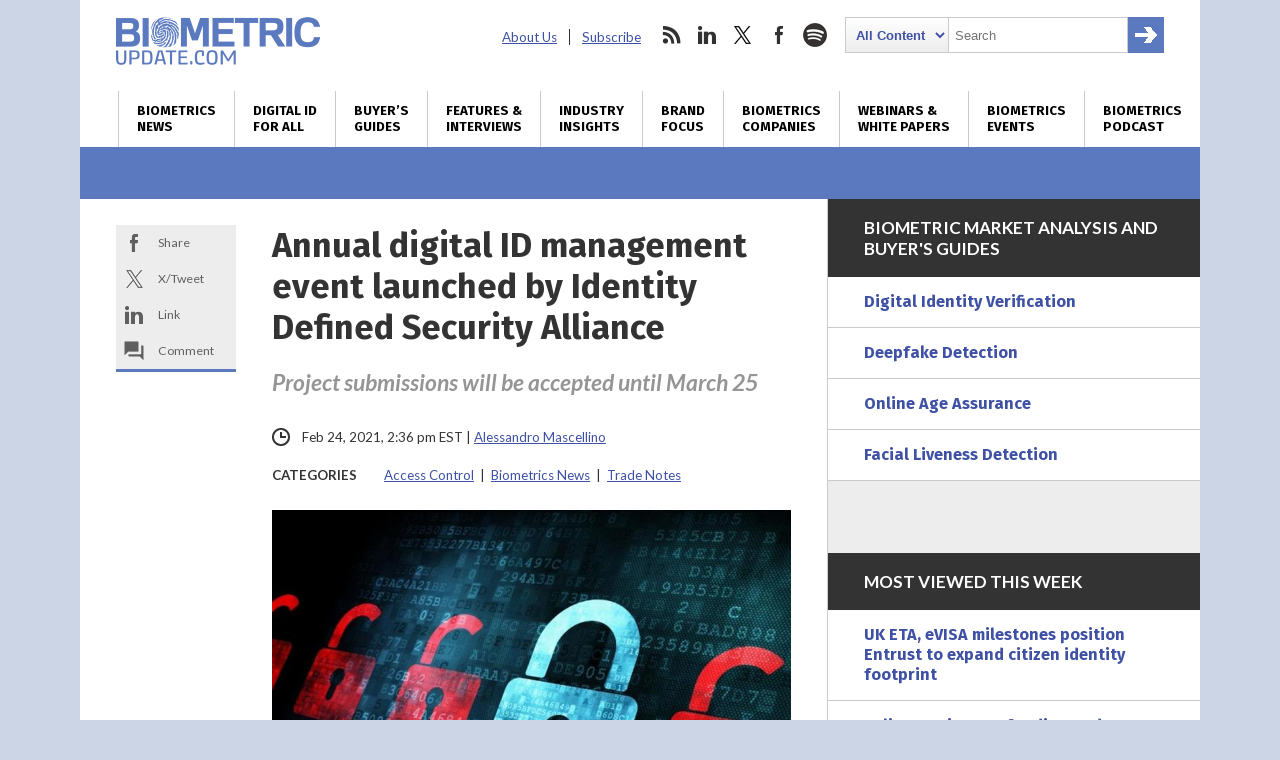

--- FILE ---
content_type: text/html; charset=utf-8
request_url: https://www.google.com/recaptcha/api2/anchor?ar=1&k=6LckmcMpAAAAAMdPMFPi54sy9nyJm0WHTIaER1qz&co=aHR0cHM6Ly93d3cuYmlvbWV0cmljdXBkYXRlLmNvbTo0NDM.&hl=en&v=PoyoqOPhxBO7pBk68S4YbpHZ&size=invisible&anchor-ms=20000&execute-ms=30000&cb=d9l4qabh2lx7
body_size: 48728
content:
<!DOCTYPE HTML><html dir="ltr" lang="en"><head><meta http-equiv="Content-Type" content="text/html; charset=UTF-8">
<meta http-equiv="X-UA-Compatible" content="IE=edge">
<title>reCAPTCHA</title>
<style type="text/css">
/* cyrillic-ext */
@font-face {
  font-family: 'Roboto';
  font-style: normal;
  font-weight: 400;
  font-stretch: 100%;
  src: url(//fonts.gstatic.com/s/roboto/v48/KFO7CnqEu92Fr1ME7kSn66aGLdTylUAMa3GUBHMdazTgWw.woff2) format('woff2');
  unicode-range: U+0460-052F, U+1C80-1C8A, U+20B4, U+2DE0-2DFF, U+A640-A69F, U+FE2E-FE2F;
}
/* cyrillic */
@font-face {
  font-family: 'Roboto';
  font-style: normal;
  font-weight: 400;
  font-stretch: 100%;
  src: url(//fonts.gstatic.com/s/roboto/v48/KFO7CnqEu92Fr1ME7kSn66aGLdTylUAMa3iUBHMdazTgWw.woff2) format('woff2');
  unicode-range: U+0301, U+0400-045F, U+0490-0491, U+04B0-04B1, U+2116;
}
/* greek-ext */
@font-face {
  font-family: 'Roboto';
  font-style: normal;
  font-weight: 400;
  font-stretch: 100%;
  src: url(//fonts.gstatic.com/s/roboto/v48/KFO7CnqEu92Fr1ME7kSn66aGLdTylUAMa3CUBHMdazTgWw.woff2) format('woff2');
  unicode-range: U+1F00-1FFF;
}
/* greek */
@font-face {
  font-family: 'Roboto';
  font-style: normal;
  font-weight: 400;
  font-stretch: 100%;
  src: url(//fonts.gstatic.com/s/roboto/v48/KFO7CnqEu92Fr1ME7kSn66aGLdTylUAMa3-UBHMdazTgWw.woff2) format('woff2');
  unicode-range: U+0370-0377, U+037A-037F, U+0384-038A, U+038C, U+038E-03A1, U+03A3-03FF;
}
/* math */
@font-face {
  font-family: 'Roboto';
  font-style: normal;
  font-weight: 400;
  font-stretch: 100%;
  src: url(//fonts.gstatic.com/s/roboto/v48/KFO7CnqEu92Fr1ME7kSn66aGLdTylUAMawCUBHMdazTgWw.woff2) format('woff2');
  unicode-range: U+0302-0303, U+0305, U+0307-0308, U+0310, U+0312, U+0315, U+031A, U+0326-0327, U+032C, U+032F-0330, U+0332-0333, U+0338, U+033A, U+0346, U+034D, U+0391-03A1, U+03A3-03A9, U+03B1-03C9, U+03D1, U+03D5-03D6, U+03F0-03F1, U+03F4-03F5, U+2016-2017, U+2034-2038, U+203C, U+2040, U+2043, U+2047, U+2050, U+2057, U+205F, U+2070-2071, U+2074-208E, U+2090-209C, U+20D0-20DC, U+20E1, U+20E5-20EF, U+2100-2112, U+2114-2115, U+2117-2121, U+2123-214F, U+2190, U+2192, U+2194-21AE, U+21B0-21E5, U+21F1-21F2, U+21F4-2211, U+2213-2214, U+2216-22FF, U+2308-230B, U+2310, U+2319, U+231C-2321, U+2336-237A, U+237C, U+2395, U+239B-23B7, U+23D0, U+23DC-23E1, U+2474-2475, U+25AF, U+25B3, U+25B7, U+25BD, U+25C1, U+25CA, U+25CC, U+25FB, U+266D-266F, U+27C0-27FF, U+2900-2AFF, U+2B0E-2B11, U+2B30-2B4C, U+2BFE, U+3030, U+FF5B, U+FF5D, U+1D400-1D7FF, U+1EE00-1EEFF;
}
/* symbols */
@font-face {
  font-family: 'Roboto';
  font-style: normal;
  font-weight: 400;
  font-stretch: 100%;
  src: url(//fonts.gstatic.com/s/roboto/v48/KFO7CnqEu92Fr1ME7kSn66aGLdTylUAMaxKUBHMdazTgWw.woff2) format('woff2');
  unicode-range: U+0001-000C, U+000E-001F, U+007F-009F, U+20DD-20E0, U+20E2-20E4, U+2150-218F, U+2190, U+2192, U+2194-2199, U+21AF, U+21E6-21F0, U+21F3, U+2218-2219, U+2299, U+22C4-22C6, U+2300-243F, U+2440-244A, U+2460-24FF, U+25A0-27BF, U+2800-28FF, U+2921-2922, U+2981, U+29BF, U+29EB, U+2B00-2BFF, U+4DC0-4DFF, U+FFF9-FFFB, U+10140-1018E, U+10190-1019C, U+101A0, U+101D0-101FD, U+102E0-102FB, U+10E60-10E7E, U+1D2C0-1D2D3, U+1D2E0-1D37F, U+1F000-1F0FF, U+1F100-1F1AD, U+1F1E6-1F1FF, U+1F30D-1F30F, U+1F315, U+1F31C, U+1F31E, U+1F320-1F32C, U+1F336, U+1F378, U+1F37D, U+1F382, U+1F393-1F39F, U+1F3A7-1F3A8, U+1F3AC-1F3AF, U+1F3C2, U+1F3C4-1F3C6, U+1F3CA-1F3CE, U+1F3D4-1F3E0, U+1F3ED, U+1F3F1-1F3F3, U+1F3F5-1F3F7, U+1F408, U+1F415, U+1F41F, U+1F426, U+1F43F, U+1F441-1F442, U+1F444, U+1F446-1F449, U+1F44C-1F44E, U+1F453, U+1F46A, U+1F47D, U+1F4A3, U+1F4B0, U+1F4B3, U+1F4B9, U+1F4BB, U+1F4BF, U+1F4C8-1F4CB, U+1F4D6, U+1F4DA, U+1F4DF, U+1F4E3-1F4E6, U+1F4EA-1F4ED, U+1F4F7, U+1F4F9-1F4FB, U+1F4FD-1F4FE, U+1F503, U+1F507-1F50B, U+1F50D, U+1F512-1F513, U+1F53E-1F54A, U+1F54F-1F5FA, U+1F610, U+1F650-1F67F, U+1F687, U+1F68D, U+1F691, U+1F694, U+1F698, U+1F6AD, U+1F6B2, U+1F6B9-1F6BA, U+1F6BC, U+1F6C6-1F6CF, U+1F6D3-1F6D7, U+1F6E0-1F6EA, U+1F6F0-1F6F3, U+1F6F7-1F6FC, U+1F700-1F7FF, U+1F800-1F80B, U+1F810-1F847, U+1F850-1F859, U+1F860-1F887, U+1F890-1F8AD, U+1F8B0-1F8BB, U+1F8C0-1F8C1, U+1F900-1F90B, U+1F93B, U+1F946, U+1F984, U+1F996, U+1F9E9, U+1FA00-1FA6F, U+1FA70-1FA7C, U+1FA80-1FA89, U+1FA8F-1FAC6, U+1FACE-1FADC, U+1FADF-1FAE9, U+1FAF0-1FAF8, U+1FB00-1FBFF;
}
/* vietnamese */
@font-face {
  font-family: 'Roboto';
  font-style: normal;
  font-weight: 400;
  font-stretch: 100%;
  src: url(//fonts.gstatic.com/s/roboto/v48/KFO7CnqEu92Fr1ME7kSn66aGLdTylUAMa3OUBHMdazTgWw.woff2) format('woff2');
  unicode-range: U+0102-0103, U+0110-0111, U+0128-0129, U+0168-0169, U+01A0-01A1, U+01AF-01B0, U+0300-0301, U+0303-0304, U+0308-0309, U+0323, U+0329, U+1EA0-1EF9, U+20AB;
}
/* latin-ext */
@font-face {
  font-family: 'Roboto';
  font-style: normal;
  font-weight: 400;
  font-stretch: 100%;
  src: url(//fonts.gstatic.com/s/roboto/v48/KFO7CnqEu92Fr1ME7kSn66aGLdTylUAMa3KUBHMdazTgWw.woff2) format('woff2');
  unicode-range: U+0100-02BA, U+02BD-02C5, U+02C7-02CC, U+02CE-02D7, U+02DD-02FF, U+0304, U+0308, U+0329, U+1D00-1DBF, U+1E00-1E9F, U+1EF2-1EFF, U+2020, U+20A0-20AB, U+20AD-20C0, U+2113, U+2C60-2C7F, U+A720-A7FF;
}
/* latin */
@font-face {
  font-family: 'Roboto';
  font-style: normal;
  font-weight: 400;
  font-stretch: 100%;
  src: url(//fonts.gstatic.com/s/roboto/v48/KFO7CnqEu92Fr1ME7kSn66aGLdTylUAMa3yUBHMdazQ.woff2) format('woff2');
  unicode-range: U+0000-00FF, U+0131, U+0152-0153, U+02BB-02BC, U+02C6, U+02DA, U+02DC, U+0304, U+0308, U+0329, U+2000-206F, U+20AC, U+2122, U+2191, U+2193, U+2212, U+2215, U+FEFF, U+FFFD;
}
/* cyrillic-ext */
@font-face {
  font-family: 'Roboto';
  font-style: normal;
  font-weight: 500;
  font-stretch: 100%;
  src: url(//fonts.gstatic.com/s/roboto/v48/KFO7CnqEu92Fr1ME7kSn66aGLdTylUAMa3GUBHMdazTgWw.woff2) format('woff2');
  unicode-range: U+0460-052F, U+1C80-1C8A, U+20B4, U+2DE0-2DFF, U+A640-A69F, U+FE2E-FE2F;
}
/* cyrillic */
@font-face {
  font-family: 'Roboto';
  font-style: normal;
  font-weight: 500;
  font-stretch: 100%;
  src: url(//fonts.gstatic.com/s/roboto/v48/KFO7CnqEu92Fr1ME7kSn66aGLdTylUAMa3iUBHMdazTgWw.woff2) format('woff2');
  unicode-range: U+0301, U+0400-045F, U+0490-0491, U+04B0-04B1, U+2116;
}
/* greek-ext */
@font-face {
  font-family: 'Roboto';
  font-style: normal;
  font-weight: 500;
  font-stretch: 100%;
  src: url(//fonts.gstatic.com/s/roboto/v48/KFO7CnqEu92Fr1ME7kSn66aGLdTylUAMa3CUBHMdazTgWw.woff2) format('woff2');
  unicode-range: U+1F00-1FFF;
}
/* greek */
@font-face {
  font-family: 'Roboto';
  font-style: normal;
  font-weight: 500;
  font-stretch: 100%;
  src: url(//fonts.gstatic.com/s/roboto/v48/KFO7CnqEu92Fr1ME7kSn66aGLdTylUAMa3-UBHMdazTgWw.woff2) format('woff2');
  unicode-range: U+0370-0377, U+037A-037F, U+0384-038A, U+038C, U+038E-03A1, U+03A3-03FF;
}
/* math */
@font-face {
  font-family: 'Roboto';
  font-style: normal;
  font-weight: 500;
  font-stretch: 100%;
  src: url(//fonts.gstatic.com/s/roboto/v48/KFO7CnqEu92Fr1ME7kSn66aGLdTylUAMawCUBHMdazTgWw.woff2) format('woff2');
  unicode-range: U+0302-0303, U+0305, U+0307-0308, U+0310, U+0312, U+0315, U+031A, U+0326-0327, U+032C, U+032F-0330, U+0332-0333, U+0338, U+033A, U+0346, U+034D, U+0391-03A1, U+03A3-03A9, U+03B1-03C9, U+03D1, U+03D5-03D6, U+03F0-03F1, U+03F4-03F5, U+2016-2017, U+2034-2038, U+203C, U+2040, U+2043, U+2047, U+2050, U+2057, U+205F, U+2070-2071, U+2074-208E, U+2090-209C, U+20D0-20DC, U+20E1, U+20E5-20EF, U+2100-2112, U+2114-2115, U+2117-2121, U+2123-214F, U+2190, U+2192, U+2194-21AE, U+21B0-21E5, U+21F1-21F2, U+21F4-2211, U+2213-2214, U+2216-22FF, U+2308-230B, U+2310, U+2319, U+231C-2321, U+2336-237A, U+237C, U+2395, U+239B-23B7, U+23D0, U+23DC-23E1, U+2474-2475, U+25AF, U+25B3, U+25B7, U+25BD, U+25C1, U+25CA, U+25CC, U+25FB, U+266D-266F, U+27C0-27FF, U+2900-2AFF, U+2B0E-2B11, U+2B30-2B4C, U+2BFE, U+3030, U+FF5B, U+FF5D, U+1D400-1D7FF, U+1EE00-1EEFF;
}
/* symbols */
@font-face {
  font-family: 'Roboto';
  font-style: normal;
  font-weight: 500;
  font-stretch: 100%;
  src: url(//fonts.gstatic.com/s/roboto/v48/KFO7CnqEu92Fr1ME7kSn66aGLdTylUAMaxKUBHMdazTgWw.woff2) format('woff2');
  unicode-range: U+0001-000C, U+000E-001F, U+007F-009F, U+20DD-20E0, U+20E2-20E4, U+2150-218F, U+2190, U+2192, U+2194-2199, U+21AF, U+21E6-21F0, U+21F3, U+2218-2219, U+2299, U+22C4-22C6, U+2300-243F, U+2440-244A, U+2460-24FF, U+25A0-27BF, U+2800-28FF, U+2921-2922, U+2981, U+29BF, U+29EB, U+2B00-2BFF, U+4DC0-4DFF, U+FFF9-FFFB, U+10140-1018E, U+10190-1019C, U+101A0, U+101D0-101FD, U+102E0-102FB, U+10E60-10E7E, U+1D2C0-1D2D3, U+1D2E0-1D37F, U+1F000-1F0FF, U+1F100-1F1AD, U+1F1E6-1F1FF, U+1F30D-1F30F, U+1F315, U+1F31C, U+1F31E, U+1F320-1F32C, U+1F336, U+1F378, U+1F37D, U+1F382, U+1F393-1F39F, U+1F3A7-1F3A8, U+1F3AC-1F3AF, U+1F3C2, U+1F3C4-1F3C6, U+1F3CA-1F3CE, U+1F3D4-1F3E0, U+1F3ED, U+1F3F1-1F3F3, U+1F3F5-1F3F7, U+1F408, U+1F415, U+1F41F, U+1F426, U+1F43F, U+1F441-1F442, U+1F444, U+1F446-1F449, U+1F44C-1F44E, U+1F453, U+1F46A, U+1F47D, U+1F4A3, U+1F4B0, U+1F4B3, U+1F4B9, U+1F4BB, U+1F4BF, U+1F4C8-1F4CB, U+1F4D6, U+1F4DA, U+1F4DF, U+1F4E3-1F4E6, U+1F4EA-1F4ED, U+1F4F7, U+1F4F9-1F4FB, U+1F4FD-1F4FE, U+1F503, U+1F507-1F50B, U+1F50D, U+1F512-1F513, U+1F53E-1F54A, U+1F54F-1F5FA, U+1F610, U+1F650-1F67F, U+1F687, U+1F68D, U+1F691, U+1F694, U+1F698, U+1F6AD, U+1F6B2, U+1F6B9-1F6BA, U+1F6BC, U+1F6C6-1F6CF, U+1F6D3-1F6D7, U+1F6E0-1F6EA, U+1F6F0-1F6F3, U+1F6F7-1F6FC, U+1F700-1F7FF, U+1F800-1F80B, U+1F810-1F847, U+1F850-1F859, U+1F860-1F887, U+1F890-1F8AD, U+1F8B0-1F8BB, U+1F8C0-1F8C1, U+1F900-1F90B, U+1F93B, U+1F946, U+1F984, U+1F996, U+1F9E9, U+1FA00-1FA6F, U+1FA70-1FA7C, U+1FA80-1FA89, U+1FA8F-1FAC6, U+1FACE-1FADC, U+1FADF-1FAE9, U+1FAF0-1FAF8, U+1FB00-1FBFF;
}
/* vietnamese */
@font-face {
  font-family: 'Roboto';
  font-style: normal;
  font-weight: 500;
  font-stretch: 100%;
  src: url(//fonts.gstatic.com/s/roboto/v48/KFO7CnqEu92Fr1ME7kSn66aGLdTylUAMa3OUBHMdazTgWw.woff2) format('woff2');
  unicode-range: U+0102-0103, U+0110-0111, U+0128-0129, U+0168-0169, U+01A0-01A1, U+01AF-01B0, U+0300-0301, U+0303-0304, U+0308-0309, U+0323, U+0329, U+1EA0-1EF9, U+20AB;
}
/* latin-ext */
@font-face {
  font-family: 'Roboto';
  font-style: normal;
  font-weight: 500;
  font-stretch: 100%;
  src: url(//fonts.gstatic.com/s/roboto/v48/KFO7CnqEu92Fr1ME7kSn66aGLdTylUAMa3KUBHMdazTgWw.woff2) format('woff2');
  unicode-range: U+0100-02BA, U+02BD-02C5, U+02C7-02CC, U+02CE-02D7, U+02DD-02FF, U+0304, U+0308, U+0329, U+1D00-1DBF, U+1E00-1E9F, U+1EF2-1EFF, U+2020, U+20A0-20AB, U+20AD-20C0, U+2113, U+2C60-2C7F, U+A720-A7FF;
}
/* latin */
@font-face {
  font-family: 'Roboto';
  font-style: normal;
  font-weight: 500;
  font-stretch: 100%;
  src: url(//fonts.gstatic.com/s/roboto/v48/KFO7CnqEu92Fr1ME7kSn66aGLdTylUAMa3yUBHMdazQ.woff2) format('woff2');
  unicode-range: U+0000-00FF, U+0131, U+0152-0153, U+02BB-02BC, U+02C6, U+02DA, U+02DC, U+0304, U+0308, U+0329, U+2000-206F, U+20AC, U+2122, U+2191, U+2193, U+2212, U+2215, U+FEFF, U+FFFD;
}
/* cyrillic-ext */
@font-face {
  font-family: 'Roboto';
  font-style: normal;
  font-weight: 900;
  font-stretch: 100%;
  src: url(//fonts.gstatic.com/s/roboto/v48/KFO7CnqEu92Fr1ME7kSn66aGLdTylUAMa3GUBHMdazTgWw.woff2) format('woff2');
  unicode-range: U+0460-052F, U+1C80-1C8A, U+20B4, U+2DE0-2DFF, U+A640-A69F, U+FE2E-FE2F;
}
/* cyrillic */
@font-face {
  font-family: 'Roboto';
  font-style: normal;
  font-weight: 900;
  font-stretch: 100%;
  src: url(//fonts.gstatic.com/s/roboto/v48/KFO7CnqEu92Fr1ME7kSn66aGLdTylUAMa3iUBHMdazTgWw.woff2) format('woff2');
  unicode-range: U+0301, U+0400-045F, U+0490-0491, U+04B0-04B1, U+2116;
}
/* greek-ext */
@font-face {
  font-family: 'Roboto';
  font-style: normal;
  font-weight: 900;
  font-stretch: 100%;
  src: url(//fonts.gstatic.com/s/roboto/v48/KFO7CnqEu92Fr1ME7kSn66aGLdTylUAMa3CUBHMdazTgWw.woff2) format('woff2');
  unicode-range: U+1F00-1FFF;
}
/* greek */
@font-face {
  font-family: 'Roboto';
  font-style: normal;
  font-weight: 900;
  font-stretch: 100%;
  src: url(//fonts.gstatic.com/s/roboto/v48/KFO7CnqEu92Fr1ME7kSn66aGLdTylUAMa3-UBHMdazTgWw.woff2) format('woff2');
  unicode-range: U+0370-0377, U+037A-037F, U+0384-038A, U+038C, U+038E-03A1, U+03A3-03FF;
}
/* math */
@font-face {
  font-family: 'Roboto';
  font-style: normal;
  font-weight: 900;
  font-stretch: 100%;
  src: url(//fonts.gstatic.com/s/roboto/v48/KFO7CnqEu92Fr1ME7kSn66aGLdTylUAMawCUBHMdazTgWw.woff2) format('woff2');
  unicode-range: U+0302-0303, U+0305, U+0307-0308, U+0310, U+0312, U+0315, U+031A, U+0326-0327, U+032C, U+032F-0330, U+0332-0333, U+0338, U+033A, U+0346, U+034D, U+0391-03A1, U+03A3-03A9, U+03B1-03C9, U+03D1, U+03D5-03D6, U+03F0-03F1, U+03F4-03F5, U+2016-2017, U+2034-2038, U+203C, U+2040, U+2043, U+2047, U+2050, U+2057, U+205F, U+2070-2071, U+2074-208E, U+2090-209C, U+20D0-20DC, U+20E1, U+20E5-20EF, U+2100-2112, U+2114-2115, U+2117-2121, U+2123-214F, U+2190, U+2192, U+2194-21AE, U+21B0-21E5, U+21F1-21F2, U+21F4-2211, U+2213-2214, U+2216-22FF, U+2308-230B, U+2310, U+2319, U+231C-2321, U+2336-237A, U+237C, U+2395, U+239B-23B7, U+23D0, U+23DC-23E1, U+2474-2475, U+25AF, U+25B3, U+25B7, U+25BD, U+25C1, U+25CA, U+25CC, U+25FB, U+266D-266F, U+27C0-27FF, U+2900-2AFF, U+2B0E-2B11, U+2B30-2B4C, U+2BFE, U+3030, U+FF5B, U+FF5D, U+1D400-1D7FF, U+1EE00-1EEFF;
}
/* symbols */
@font-face {
  font-family: 'Roboto';
  font-style: normal;
  font-weight: 900;
  font-stretch: 100%;
  src: url(//fonts.gstatic.com/s/roboto/v48/KFO7CnqEu92Fr1ME7kSn66aGLdTylUAMaxKUBHMdazTgWw.woff2) format('woff2');
  unicode-range: U+0001-000C, U+000E-001F, U+007F-009F, U+20DD-20E0, U+20E2-20E4, U+2150-218F, U+2190, U+2192, U+2194-2199, U+21AF, U+21E6-21F0, U+21F3, U+2218-2219, U+2299, U+22C4-22C6, U+2300-243F, U+2440-244A, U+2460-24FF, U+25A0-27BF, U+2800-28FF, U+2921-2922, U+2981, U+29BF, U+29EB, U+2B00-2BFF, U+4DC0-4DFF, U+FFF9-FFFB, U+10140-1018E, U+10190-1019C, U+101A0, U+101D0-101FD, U+102E0-102FB, U+10E60-10E7E, U+1D2C0-1D2D3, U+1D2E0-1D37F, U+1F000-1F0FF, U+1F100-1F1AD, U+1F1E6-1F1FF, U+1F30D-1F30F, U+1F315, U+1F31C, U+1F31E, U+1F320-1F32C, U+1F336, U+1F378, U+1F37D, U+1F382, U+1F393-1F39F, U+1F3A7-1F3A8, U+1F3AC-1F3AF, U+1F3C2, U+1F3C4-1F3C6, U+1F3CA-1F3CE, U+1F3D4-1F3E0, U+1F3ED, U+1F3F1-1F3F3, U+1F3F5-1F3F7, U+1F408, U+1F415, U+1F41F, U+1F426, U+1F43F, U+1F441-1F442, U+1F444, U+1F446-1F449, U+1F44C-1F44E, U+1F453, U+1F46A, U+1F47D, U+1F4A3, U+1F4B0, U+1F4B3, U+1F4B9, U+1F4BB, U+1F4BF, U+1F4C8-1F4CB, U+1F4D6, U+1F4DA, U+1F4DF, U+1F4E3-1F4E6, U+1F4EA-1F4ED, U+1F4F7, U+1F4F9-1F4FB, U+1F4FD-1F4FE, U+1F503, U+1F507-1F50B, U+1F50D, U+1F512-1F513, U+1F53E-1F54A, U+1F54F-1F5FA, U+1F610, U+1F650-1F67F, U+1F687, U+1F68D, U+1F691, U+1F694, U+1F698, U+1F6AD, U+1F6B2, U+1F6B9-1F6BA, U+1F6BC, U+1F6C6-1F6CF, U+1F6D3-1F6D7, U+1F6E0-1F6EA, U+1F6F0-1F6F3, U+1F6F7-1F6FC, U+1F700-1F7FF, U+1F800-1F80B, U+1F810-1F847, U+1F850-1F859, U+1F860-1F887, U+1F890-1F8AD, U+1F8B0-1F8BB, U+1F8C0-1F8C1, U+1F900-1F90B, U+1F93B, U+1F946, U+1F984, U+1F996, U+1F9E9, U+1FA00-1FA6F, U+1FA70-1FA7C, U+1FA80-1FA89, U+1FA8F-1FAC6, U+1FACE-1FADC, U+1FADF-1FAE9, U+1FAF0-1FAF8, U+1FB00-1FBFF;
}
/* vietnamese */
@font-face {
  font-family: 'Roboto';
  font-style: normal;
  font-weight: 900;
  font-stretch: 100%;
  src: url(//fonts.gstatic.com/s/roboto/v48/KFO7CnqEu92Fr1ME7kSn66aGLdTylUAMa3OUBHMdazTgWw.woff2) format('woff2');
  unicode-range: U+0102-0103, U+0110-0111, U+0128-0129, U+0168-0169, U+01A0-01A1, U+01AF-01B0, U+0300-0301, U+0303-0304, U+0308-0309, U+0323, U+0329, U+1EA0-1EF9, U+20AB;
}
/* latin-ext */
@font-face {
  font-family: 'Roboto';
  font-style: normal;
  font-weight: 900;
  font-stretch: 100%;
  src: url(//fonts.gstatic.com/s/roboto/v48/KFO7CnqEu92Fr1ME7kSn66aGLdTylUAMa3KUBHMdazTgWw.woff2) format('woff2');
  unicode-range: U+0100-02BA, U+02BD-02C5, U+02C7-02CC, U+02CE-02D7, U+02DD-02FF, U+0304, U+0308, U+0329, U+1D00-1DBF, U+1E00-1E9F, U+1EF2-1EFF, U+2020, U+20A0-20AB, U+20AD-20C0, U+2113, U+2C60-2C7F, U+A720-A7FF;
}
/* latin */
@font-face {
  font-family: 'Roboto';
  font-style: normal;
  font-weight: 900;
  font-stretch: 100%;
  src: url(//fonts.gstatic.com/s/roboto/v48/KFO7CnqEu92Fr1ME7kSn66aGLdTylUAMa3yUBHMdazQ.woff2) format('woff2');
  unicode-range: U+0000-00FF, U+0131, U+0152-0153, U+02BB-02BC, U+02C6, U+02DA, U+02DC, U+0304, U+0308, U+0329, U+2000-206F, U+20AC, U+2122, U+2191, U+2193, U+2212, U+2215, U+FEFF, U+FFFD;
}

</style>
<link rel="stylesheet" type="text/css" href="https://www.gstatic.com/recaptcha/releases/PoyoqOPhxBO7pBk68S4YbpHZ/styles__ltr.css">
<script nonce="OUE1YAavcgUXCcI597jvQg" type="text/javascript">window['__recaptcha_api'] = 'https://www.google.com/recaptcha/api2/';</script>
<script type="text/javascript" src="https://www.gstatic.com/recaptcha/releases/PoyoqOPhxBO7pBk68S4YbpHZ/recaptcha__en.js" nonce="OUE1YAavcgUXCcI597jvQg">
      
    </script></head>
<body><div id="rc-anchor-alert" class="rc-anchor-alert"></div>
<input type="hidden" id="recaptcha-token" value="[base64]">
<script type="text/javascript" nonce="OUE1YAavcgUXCcI597jvQg">
      recaptcha.anchor.Main.init("[\x22ainput\x22,[\x22bgdata\x22,\x22\x22,\[base64]/[base64]/MjU1Ong/[base64]/[base64]/[base64]/[base64]/[base64]/[base64]/[base64]/[base64]/[base64]/[base64]/[base64]/[base64]/[base64]/[base64]/[base64]\\u003d\x22,\[base64]\\u003d\\u003d\x22,\x22w6IsCG0dOSx0woLCojQRQX7CrXUyEMKVWCMsOUhxbw91AcOpw4bCqcK3w4Fsw7E0V8KmNcOpwp9BwrHDo8O0LgwfAjnDjcOhw7hKZcOlwp/CmEZvw5TDpxHCg8KpFsKFw6pOHkMLKDtNwpt4ZALDrcKdOcOmfMKodsKkwr/Dr8OYeFpDChHCg8O2UX/Cjm/DnwAiw6hbCMOrwotHw4rCi35xw7HDmsKQwrZUB8KUwpnCk1rDhsK9w7ZpFjQFwrXCocO6wrPChTg3WV0uKWPCjsKcwrHCqMObwqdKw7IOw67ChMOJw5lsd0/CkGXDpmBZQUvDtcKaFsKCG39nw6HDjkI8SiTCiMK+woEWbMOddQRCB1hAwpdiwpDCq8O0w4PDtBArw5zCtMOCw4/[base64]/A8KKEUvDtsOIKD8xw43DnsKhHsOCMnHCuD/DmMKOwoTDhkkuR2wvwrwSwrkmw67CrUbDrcKawpvDgRQEKwMfwqkuFgcYbizCkMOuJsKqN3VHADbDvcKRJlfDgMK7aU7DmcOeOcO5wqsxwqAKdS/CvMKCwoTCvsOQw6nDrcOgw7LClMO6woHChMOGQsOYcwDDhFbCisOAZ8OIwqwNZzlRGQvDkBEyfVnCkz0Yw5EmbXV/MsKNwrzDoMOgwr7Cn3jDtnLCoFFgTMOBQsKuwolpBn/Cimlfw5h6wrnCrCdgwoDCmjDDn0M7WTzDlAnDjzZ3w6IxbcKWGcKSLWPDiMOXwpHCpcK4wrnDgcOvPcKrasO8woN+wp3DiMKYwpITwrbDlsKJBkjCkQk/woTDgRDCv2fCmsK0wrMUwrrComTCtD9YJcOQw7fChsOeFADCjsOXwp8qw4jChh7Cl8OEfMOLwrrDgsKswr8vAsOEAMOsw6fDqgrCksOiwq/CmWTDgTg1RcO4ScKtc8Khw5gKwq/DoicIPMO2w4nCqX0+G8O/worDu8OQAMK3w53DlsO9w51pak5WwooHBcKdw5rDsiYgwqvDnmnCmQLDtsKEw4MPZ8K+wqVSJjRFw53DpFBaTWUaXcKXUcOnXhTChk/CgmsrIxsUw7jCrngJI8KAJcO1ZCrDj05TA8KHw7MsasOaw6JXcsKKwofCskIMWnxHOxkoM8K6w4bDmMKlSMKWw59gw5DCoX7CsTZ/w5fCrF7ClsK0wqgTwp/DpFzCum1rw7kGw5bDmQIWwrA5w5fChlPCnAdscUZeY39cwqbCtsO/dcKGfTggS8OawrjCvsOUw7PCgMO2wqQUCXfDpQQBw7MmYcKZwprDqXTDr8KBw6ImwpbCh8KBQxzCgMK4w5zCvngOKkfCssO7wpRzDkhDacOrw5fCtcO7FVc9wp3CmsOLw4DCksKPwqo/NsOFO8Osw7gNwq/[base64]/w4pPdQrCgMKEf1LDtC5pV8Kzw5nCkWRDD1fChCDCi8KUw7UEwqQpcj8mLcOAwoNlw7tyw5hNdwQDVcOqwqZUw7DDm8OSc8KOfUcmQsOROQ9BTSvCnsKMB8KWFMOHU8OZw7rCq8OowrcTwqEtwqHCqnZ/LGVCwqLCj8K6w7BkwqAPbEsAw6nDmX/[base64]/Du8K8wrRJPHRaworChg0BfsODccKiC8OVMGw9BsKKCwl3wq0vwoBjW8K0wqjCp8Kka8OHw6/DtH58HEHCv13DmsKZQGTDjsOjdDJRNMOIwoUEB2rDs3PCghLDtMKqN3vCg8OwwqkJHTMlImDCoxzCq8O3JiNpw512GAXDiMKRw7FHw7QUccKhw5Uuwq/CtcODw6wrHhpSbhLDtcKBHT/Cm8KEw43CiMKhw5cTJMOeW2J8Wz/DtcO5wp5dFizCn8KQwoR6ZjVdwr0bPH/DlDnCgUgZw6nDgGPCksKDMMKiw78Lw4U0YDYkeQtywrbDgB9UwrjCviDCtXZ+ZwXDgMOcMFzDicOwXsO/[base64]/woXDosOZwpXDtsO/wp16w4/[base64]/[base64]/cE7CqVbCqsO+b342I8KlOMKFGRA1cMO3XsOKc8KYK8ODBSQyKmZ+aMO5AhwRQjTDn1hswoN4Wx1NbcOJXH/[base64]/[base64]/[base64]/wrbDgQ3ClcKIdMKleCPCicOye1lewpDDkMK3TW/ChgwYwovDvFUvKXklKh9nw6c+WQobw5LClhFmTU/DuXPCvcO4wq9Mw7XDicOoHcKGwq0Swr/CqShRwpLChGfClw5dw6FMw51TT8KjaMOOYcK1w4h/w7zDvQVYw6/DljZ1w40Rw45dHMOYw607HsK8csOKw4RyNsKAOmvCqRzCusKEw5Y9CcOAwobDiVDDgsKCN8OcJMKcwpwJJhF+wrtkwp/CvcOGwrABw48rLzQxAz7DscK3cMKzwrjChMKXw6EKwoAjJ8OIESbCucOmw6TCtcOHwoYjGMKkYCbClsKqwrnDp1d/IMOACSvDrkjCtMOzP0cHw7pGD8OTwr3ChC11LC1jwrXCoFbDmcKrw7DDpCLDhMONchXDj3o4w75/w7zCjn3DlMO2wqrCvcK/QmkMC8OAcH0jw4/Du8O6YiIpw4ImwrzCucOcdlgsIMO4wpApH8KsHwwEw4TDqMOlwpBiTsO4a8K0wqlqw6obT8OUw70dw7/CosOHHErCkMKjw6FlwpQ/[base64]/[base64]/NsKWVMOeOMO7woDDjhfDpcOqw40+QsK4MMO1F0MAUsKiw5rCu8K2w6FEwqbCqBjDhcO0ejHCgsKJfX4/[base64]/DuCdVw69yX8Ovw6bDucKHUcKfw7xVwpPDs1Q5M3EWImxoJ0HCs8KLwoIASTXDncOtCFrCukNJwrTDjcK5wo7DkcKCexxhLwh1KHFKSgvDq8KHA1ccwo/DnRrCqMOjF2ZMw7EIwpBFwojCr8KAw7lvYENYMcOZezJow5MZZsKcKB/DssOHwopEwp7Dk8OUbMKcwpXClkLDqENmwpHDtsO5w5nDtnTDssO3wp/Cr8O/[base64]/DlcKbwqrDn1xfGy7Cg8Koe8OFAsOlw4/[base64]/w7nDtlocVMKPAXZiYxrDr8OWw6nCq8O9QMOrBx46w5xweRjCnsODQ2bCoMOYOMKxbUDCo8KrCjk+EsODTFDDv8OyXMKZworCrAJ2w4/[base64]/[base64]/ClyzCn8OQwqlRwonDoA3DmXdhw7clw5/[base64]/[base64]/[base64]/W8ORQyMWF1nCu0YtHWrCrlFDH8OSwq0JGWUvESnCo8KKQVNWw7jCsirDo8K2w7YVFkLDp8OtE1TDkwMeUsK6TGcRw5jCkkvCucKzwoh2w5odBcONN2bCu8KYwpx2G3PCnMKVTifDpsKRHMOHwqrCghsFwrHCugJjw5osMcOHNkvDn2jDlBPCo8KiJMOPwr0KfsOpF8O/[base64]/L8K3wqTCohzCv8KZw4gLfsOoK3PCoUpNwrhOe8OLOXtgUMOmw7B4UV/CvVvDqHPCtizCvWRfwooJw4PDmQXChRcMwrUpw6PDqibCoMKnCUfCignDjsOBwpjDksOJTzXDrsO6w4Y7w4LDjcKfw7vDkD5yGzsow79sw491FiPCiUUvw4zCl8OZKRg/B8KXwprCpl4OwppnAMOww4s/[base64]/[base64]/w71uecOMw51KVnEIwp3DtBxDZTDChQzDtMOzY21qw4rCig/Dl3Fzw6FWwpbDl8O+wrh7W8K5AsOCVsO1w61wwprDgAAABMKvFMK+w7DCqcKmwonDvsKRfsKyw7/CssOMw4/Cm8Kuw6YDwpBPTz4uDMKrw4bCm8OOHVN4HV0dw6EGGyHCqcO0PMOcw77Co8Opw6nCocOBE8OTXS/DtcKXR8OwRTrDscOIwoR/[base64]/bC7CssK1w7nCvHnDj2/DusKTwpLDhydPwow3w7MWwpzDrMK6WC5uHQnDh8O+bAzCpcKSw5rDoUAvwqbDplvDjMK0wq7CvUzCoD8ADEd0wrTDlEXCqUtZV8O1wq18AXrDmxgXRMK7w73DiG1dwq/CrMKQRWPCjmDDi8KUUMO8T0zDm8OLMysAWk0TdkhxwqXCtwDCoBxfw5LCjizChRYnOMK0wp7Dtn/Dh3Qxw73DoMO0HA/DpMOwZcOjfldlPWjDhTBHw74EwprCi17DuSg6w6LDqsKOT8OdNcKTwqnCmMKkw4JwG8OLK8KoOi/[base64]/DlMKsCQs7wrYRwoDDh1Rsw49+JgFlP8KXXwHCt8OZwoDDlz/[base64]/DjsKowpnClkN1EnPCklZEUcK/w53CsMKSwofCrinDmxQndGgGJVFVXxPDrh7CisODwr7CkcK9BMO6w7LDv8OHWU/DklTDpVvDv8OzdcOqwqTDqsOhw67Dj8KZLStXw6B0wrfDgxNbwqrCvMOJw6crw6FywrHCj8KvXQ/DknzDvsObwoEHwqs0T8KYwovCs0HCrsODwqHDjsKnXSTDiMKJwqPDgBrDtcK6em3Dk2kjw6XDucKQwpMANMODw4LCtXhbw51zw5HCmcOlUsKZPXTChMKNYVzDnCQdwqTCu0cmwrBbw68fZ2LDglBlw6Z+wo03wqBTwpchwo1OSWPCjkzChsKtw7/CrsKfw6AZw5lCwr5swrDCg8OrOyINw4c0wrkVwovCoEDCqsK1RMKcIXLCmWsrX8OHQRR4b8K2wpnCvg/DkRMMwrQ2wrLDncK1w44NUMK0wq5sw5N0dBwgw4c0B3QCwqvDjUvChcKeJ8OkE8OgX3IzQhdawoHCj8OlwrViQcO8wpE/w4IMw47CosOZEAxuL3zCjsOFw4TCh3TDqsOPE8KWC8OFWU3ChcKdWsO0PMKtfALDtDQkTl/CtsOnGMKtw7HDr8KJIMOQw6g/w5QZwrbDr11+RyPDjWzCkyAbOsOCW8K1QsOOM8K4DcKgwpUowpzCijPCrMOXXMOpwqDCrn/CpcOlw4heXkZTw7cpwrPDhCHCvijChRpsSMKQL8Oew5MDCsKDwqc+UkDCozBKwqvDk3TDsktwYi7DqsOhSMOxEcO1w7YMw78kO8O/J2QHwpjDqsKMw7PDs8KjPm83D8OUacKcw4rDusOiAsKnFsKgwoJqOMOPKMO9BMOKM8OwfcK/[base64]/w6TCusKwwp17w5TCr3jDlUnCtcK4wqDCm8OcwrfCtsKKwoXDisKMHEAQEsKSw6Vnwqw/alTCgmDCpMKFwrfDm8OFEMKmwoHCpcO3NUgnYxQodMKdTsOCwpzDoVTCj08rworDlsK8woXDgn/Ds3XCkATCtGHCr2Qzw5ItwokqwoF4wrLDmBkSw6UUw7vDvMOUCsK4wowVNMKBw6zDnGvCp3hbRXwNMsOYSWbCr8KBw6xUcy7CucKeAsOWDCJpw49/HnJ+FRYowrB/ejkNw7UQwoB/ZMO7wo5aWcKOwpnCrH9DF8KVwo7CvsO4dcOJcMKgKHHDuMK7wrIjw4Vfw79kQsOuw6Jdw4jCvMKHD8KpLV/DosKIwo3CgcK5QMOfQ8OywoITw5g9ZEctwq/Du8KCwq7CgyfCm8ODw553wprDqFDCv0V5OcOVw7bDpj9+cF3ClFpqE8KxM8KMP8K2LwrDpD9YwoPCicOcMhXCukwkI8ONJMKaw7wVV2PCphR3wq/CgWh2wrTDpik0TcKXccOkFl3CtsO1wqjDtn3Dmn0vWcKow53DhcKvUzfCkcOOf8Ofw6B8I1zDmHMJw47DtHgnw4JywohwworCn8KCworDqCYFwojDtgUJOsKaJEkQLsOnV3FpwpItwrY5LxbDlVfCk8Kww5xFw6rDlMOMw4pdw4pUw5hYw7/CmcOyb8KzBA9XInjClMKPwpE1worDusK+woRieCRNYms7w79OV8KFwq4NZ8KQcjMHwrbCiMODwobDglNhw7sowpTCkE3DlyE9AsKcw4TDqMOGwqwoOC/DngjDuMOGwpJswrlmw7JvwrxhwowPWR/CiAVbemcgG8K8eVbCg8OEHE3Chk0bJ3R2w7BcworCpzQ2wokKAx/Ckitxw4fDqAdRwrLDsGHDgxoGG8OPw4LDnnU7woTDuyxzwowbZsKGbcO8MMKpKsK+cMKZNWovw6Vrw4PCkA8/NGM8woTCjsOqLhNuw67Do2I1w6oHw7nDgXDCpjvChl/CmcOfR8Kjw6FIw4gOw7xcPsKpwo7CtklfScOFNDnDvUrDo8KheR/DsWRKdVEwcMKjM0gewq8awpbDkFh1w5PDscKiw47CqikdOMO7wqHCi8ORw6p8wpg+U2gOT33CmR/[base64]/ClsOYEMKNLGHDrsKCL1HCqiZpOjdMAcKQwq/DvcKEwpzDnAk+AcKneFDCukkgwrtxwp3CsMOAFi1YY8KQfMOaTQ/Djx/DiMOaBUhcS14FworDu2TDoEHCtQrDlMOCJcK/KcOZwonCrcOYNz0swr3Cv8OKUwFKw7nCkMOMwovDncOUScKDTFRQw60qwqkbwoHChMKMwooDWkbCmMOdwrxwRHRvw4N8K8KnfjXCt0Ubd0dpw7NGYcOXT8Kzw5MNwp99GMKLUgJCwp5cwoDDuMKeWW1/w6LCuMKzwpTCpMOJKwnCoU51w5LCjR8iSMKgIBcKchrDoTPClV9Nw5I6H3ZDwq9tZsOkehtmw7LDkyvDssKxw6xlwoLCtMKDwqXCsRBCa8KDwp3CqcO6esK/eFrCqBfDtmTDucOPd8KywrsXwrXDsjM/wptLwqbCh0gbw6TDrWXDrMO8wqXDt8KtDMK9R2xSwr3Dr34BHMKPwrEowpFEw6VrDE43DsKewqVOYzw/[base64]/CpMKzN8OrLVPCgcO5w7BVw78QworCh2xSwpLDjgjCn8O2w7V0Gj0mw611wrLCkMOXZCjCiDvDr8K/MsOxVXgJwprDhBzCkHMwa8O7w4RuS8KnYXBJw54wZsO3IcKuJMO9UBMHwow3w7XDusOVwrvDj8OOw7NGwo/[base64]/wpLCnlExK8KBwqIMXsOfw4AeWWpHJ8OFSsKhRHLCpg54wpgVw6PDp8KZwrArEMOhw5vCp8OHwrvDv17Cr0JLw47Cr8OHwr/DoMOgF8Kcwoc9X3MLf8KBw7jDp39aMQbCmsKnGFwdw7PDiBAcw7cfb8KFasOUYcOhSDArMsO7wqzClEw7w6A8NcKvw7g5dE/CnMOWwqrCtMOeQ8OAdhbDrzRzw7kUw5JWHzLCpMKrUsOGw4B1acOsfhDCmMKjwqHDkzhgw4cuesKQwrRBTsK/aGgHw6sowoTCv8O0wp1gwqUNw4sQcW/[base64]/CiCo7w6wbLGHDj2NCw7HDmHvCghLCrcKbwozCjMOMN8KqwqFtwroIaD9beGlgw5dHw7LDp2/Dj8O7wqvCtcK2wpHCksK5eU1QPy8fDWh+AG/DsMOfwpsDw61ePcK1S8KSw5fCvcOQMMOiw7XCoTMXX8OoC3bDi3Aqw6XDuSTCsGM/YsOrw5wAw5PCvUMnGxfDlcKyw4kGU8KXw7LCocKeTcOuwrlcXTfCmGDDvDZfw6HCrV10f8KCJX7DrSJKw7tkb8K6PMKqasKIVlkgwqsPwoo1w4kOw5x3w73DthAfWV0XH8K7w5JIOsKjwp7DtMOYMcK7w6TDvVREGsOKTMKZTXLCpTVhwoRvw5/Ck0dPZjFNw4bCuVEuwpJTAMKFCcO+HgAlByIgwpDCoX11wp3Cl07CuU3DkcK1dVnCpkpgMcOkw4NTwokoLsO9IUs9bsObXsKZw75zw7k0NCRYbMOnw4fCtcO0ZcK7OTPCuMKTeMKJwonDtMO5w4slwobDvMOzwqhmUSgzwpHDvsO3Tn7CrcK/WsOPwpd3bsOjTBBPZQ/CmMKQb8KWw6TCvMOqUW/ClzTDmHXCpRJYXsOoL8OtwpXDp8OXwpRYw6BgQ2N6csO4w449U8OQfTXCqcKWdnTCiz8zSkZ9dlrDusKmw5cSGzvDisK/V1/DuDnCssK2w5tlHMOZwprCjcKtTcKOAFfDpsOPwpYCw53DisKIw7bDvnTCpHwRw54jwoY1w6vCv8K/[base64]/Co8K6w65KPMKiScKzwqnCrz7CpMKGw7IlbShTQ1TCqcO+VQR5c8KjQ2vChsOnwqHDjx8sw5PDogXCj0XCkUR4BMKdw7TCq2xbw5bChnMewrTChE3CrMKQCmAzwqnCt8Kow7TCg1PCvcKwQ8OWdgAWFip+S8OAwo/DkF5CbzLDmMO1wrjDhsKOa8Oaw7xzSxHCtcOcbQ0ywrHDt8OVw7Rqw7Qpwp7CgMO3fXQxUsOvMsODw5LCiMOXdMK0w6F6J8KOwq7CgT1VVcKeasK5R8OidcKEARPCssOKO0ozG0B1wplwNidEDsKWwoRnQigawpwNwrrCgV/[base64]/[base64]/OE4tTns1wrXCs8ONKsK1wr/CmMKoP8KLXsKZdTLCgcKQNWHDosKTGQNTw5shYhYowqtrwoYmCMORwpNNw4DCjMKEw4EeT1TDt11XSC3DoF/DucOUw4rDo8OHc8OQwp7DsQtvwodyGMKKwpJjZyLCicKdR8KEwrQhwoZpbXM7IsKmw4fDgsO5asKSDMOsw6/CmjEpw6rCscKaOsKMKQ3Dr1QNwrjDmcK2wqrDicO+w4BjC8Ojw6MaOsKcBF4Aw73DvCouZ0cgNjDDo0rDuDtoVRHCi8OXw5ZFccKzGz5Iw65qUsK9wopdw5/DggcAZ8OrwrtxU8K3woYrWidXw5UXwow2wp3DucKCw7PDu19+wpsBw6/DiiEoVcOzwqxeRsKoY1XDpQDCqmwGScKwQmXCgwNrBMKVL8KCw5rCiBHDpnMiwo4KwopZw7Jqw53Dl8Oow6HDnMKkQxnDgxB2XXtXFhYHw5Rvw5kswr90w75SIDDCnjDCn8KCwoU8w79ew7nCgUgww5bCsi7DlcK8wpnCpg/DuE7CsMKYNmJ3csOUwolJwpTDqsKnwogswoN/wo8BHcOwwrnDn8KLEmTCosOCwp8Rw47DtR4Iw67DkcKQLnhiWlfCjCFQbMOxRn/DosKiwonCsgvCi8O0w6DClsKGwpw9SMKkNMKdJ8OpwqzDoU5KwphDwrnCi28+NMKqecKJWhjDpUI+KMKRwozDvsOZKD0uA0vCh0XCgFzDmm86CcKhX8O7SjTCm0DDp3zDhnfCiMOCTcOwwpTCrcOzwpt+ASzDssOjU8O+w5DCtsOsPsKLFDt1R0/DrcOqIMOxGwozw71/wrXDhRwww5fDpsKNwr0yw6pxV2IVOB1GwqZuwpfCo1kdX8K/w5bCpS0FACnDnSBzI8KSYcO5fybCmsOAwphPI8K1AnIAw403w4LDlsOWMGTDsg3DkMOUOX0Pw6HClMKGw5TCi8OmwrjCsGU0wpDCohzCp8OnJ2RVaXoWwoDCvcKzw43CmcK2wpEqWSxWe2ESwrfCu0rDqlTCicKuw7/DvsO2fFDDtzbCq8OKw7fClsOTwrl0TiTCmDRIEhzDqMKoKG3CggvCssObw63ClnERTyVAw4DDpyHChjpJaX1Zw7/DqlNHfTp5NMKOb8KJKCjDisKIbMK1w6pjSDJkw7DCj8OBO8O/Lj0IBsOhw6jCkjDCn0Qiwp7DtcOowonCisOHw47Cq8KBwoUKw4XCicK5O8K+wq7CuSMjwqA1fWfCpMOOw7vDjMKIIMOqfxTDmcOYTRfDmkTDoMOZw4ppCsKCw6fDkE7ClMKrT1ptS8OLMMOEw6nCqsO4wqI0woLConc/w4zDs8Kqw59FE8OTbsKwbVLCo8OSFMKmwoMJME0JeMKKw5Bow6xhQsK+FcK9w7PCvzvCucKxI8O9ZjfDgcOTZcKiHMKRw41MwrvDl8OfVTQIcMKARxwDw5FOwpVNVQoTfsOaYxlvfsKvGy7Dpl7CicKwwrBHwq7Cm8Kjw7/DhMK5dFp3wqoCQ8O3HxvDssKLwrZsXyV/wpvCnhPDtmwoDcObwq9/wo1KZMKxbMKjwoDDs2JqbwFjDnTDp1rDu0XCpcOhw5jCnsKcIsOsMmllw53DjgIKRcKZw6DCkxUyBkXCulJtwqN+DsKmBS/Dl8OtDMK4cQ1FbUk2JcOwBQvCucOqw48DL34ewrDCm0lJwqTDtcO/dhcsNhJww4VBwpLCt8Omw5nDlSHDtcOdDsOhwpXCiX7DnHDDrQh/RcOdawHDusKabsODwoh1wrrCqDjClcO7wpJnw75AwpnCgGNibsK9HHsrwrRIw58zwqnCrz0lY8Kbw7pwwr7DgMOfw7XCui1hLSvDhcOQwqM+w7LCswNMdMOZOsKlw7VTwqEGTAbDjcOkwrTDqwAbwoLCmmAawrHDvmwowqDDtEV8wrdeGQzCm0XDg8KdwqzCgsK/wrVIw7zChMKDSkDDisKIc8Kiwot7wrA0w6bCnwcowoMEwonDqHRAw6zDmMOVwrpYSA7DvmEpw6rCjVzCg1TCvcKMLsKlW8KPwqnCk8K8w5HCisK0KsK6wq3Dl8KAw5F1w5R/cw4KUXFwdsOIQzvDi8KxfMKBw7NQUgV+w5ENEsKkQcOOf8OCw7AewrxcK8OEwrBjJMKgw50nw6FuYcKLVsOnDsOACmFUwpfCrnrDu8Kmwr3CmMKEVcKMEXEWGA4+amkMwp0HHSLDv8KpwolQJ0QawqsfPE7DtsKxw6TCgTbDksK/b8OeGsK3wrFHbcOqXA0CSHB6dDHDh1fDlMK+IMO6w47DtcKdeTfCjMKYGhfDkMKaEDEDLcOrUMOVwrvCoXDDh8Kww6DDosOBwpvDtkpwKxZ/wqI7fm7DnMKlw4wTw6cBw5IXwqXDiMO/[base64]/[base64]/wro2woDDvVXChsK0woTCrsO3IcOpw7pNwptiLE45EcO5wpY2w6HDi8Oswp3Cjl3DscO/LhoHccKbKgROVww0fR/DtjU5w7/Cj2QsBsKOD8O3w73CiRfCkk86wqEZZMOBLy5ewp55E1jDmcK1w6xTwpUdUR7DrX4macKTw6tMKsODKGLCo8Kkwp3DgD/DgsKGwrtsw6MqcMOFccKIw5rDkcOufBDDmcKLw4fCgcOLbgPCmlTDpS1iwps7w6rCpMObbw/Dti3Ct8ONBy/Cn8KXwqhlNMO9w7gdw4MZNhI7EcK+I2PCsMOdw49Ww7HCjMKNw4kEICDDgk7CnxEtw4shwr5DFi4cwoJbZRTCgj4Qw4PCn8OObCwLwpc7w5lxwoHDtR7CnSPCusOHw7fChMK9ARZec8Kxw6rDjgLDvj8rBsOTG8OMw6EKH8OAwpLCkMK/wqPDt8OuFhZmQjXDsHTCqsO+wqLCjTM2w47DkMOOGm3CtsK0XsO6HcO+wrrDmw3ChilvRFDCs1E2wrrCsApnVcKAF8KWalvDqW/[base64]/STk+eVXDvcOHanU5w5fDqiHCtMOiw5wxbGoBwrYlDcKIQ8OUw4cNwpwCNcKMw73CmMOWN8Kewr9YGQfDk1dGH8OfUxrCoDoHwrbCj34jw6FTM8K9P1rCqw7CtsOGfljCp1MAw6lRVsKkI8K2bUgIc1zCpU3ClMKZC1jCiF/DjUpwB8KTw7I6w6PCksK4Tgl5J0MXBcOCw7/DuMOTwpbDoAlSw7NFMnXCmMO2UmXDvcK1w7gnEMOMw6nCvBY/AMKYAEnCqwrCi8OACRJuw5g9WmPCrl8owqfCoFvCmx8DwoNBw4zDhWoFE8OPdcKMwqZwwq4XwpQswrvDkcOQwqjChGLCh8OyWxHDuMOMCsKsZ03Ds008wrgBLMKuw5DDg8Kww4tbw550wowhHivDgj7DuTpJw5zCnsOWd8OOf3luwpE/wqbCs8K3wrfCpsKtw6LChsKrwrB6w5UZLSszwpsVaMOTw5DDuAFhdDQjdMOIwpjDvsOdd2HDl1nDji5CBsKDw4PDrsKAwo3Cj38ww4LChsOAdsOlwos0MgHCvMOObAszw7DDsx7Doz4Kwo0hCBdbDkHChVDChcKhWy7DgMKRw4I9acOFw73DkMOuw7TDncKawo/CiDTCuXrDiMOibHPCgMOpayXDksO5wqHCpGPDqMKTNHvCssKZQ8KywpbCginDjhx/w5sOMiTCssOnCcK9T8ObAsO0QMKYw5g2U3PCgT/DrsOcMcKVw7DDlyzCkk4hw7vCtsOvwpbCr8KDYiTCncOZw4IcHUTCncKve2F2fCzDkMKRbUg1bMKpe8OBR8Kswr/CmsO1esKyZcOYw4B5T27Cq8OTwqnCp8OkwpUiwpnCpxVgB8OdYj/CpMOPDB1dwpIQwqNKXcOmw48Aw4JDwq7CsULDlcKkBcKswpB3wqVjw77CkScvw7nDnmzCmcObw4JwbDp3w7rDmXhtwpJ4esK5w7PCnXtYw7TCm8KpH8KuDRzCujHCqHgpwolzwoQjFMObUEF4wqPCiMOywqbDrMO6wp/DisOPMMKfV8KAwrrCs8KywoDDrcK/L8Oiwpotwq1DVsOuw67Cg8Ocw4bDicKBw7TCryN0wpLCu1tjF2zChDXCpyUhwqTCl8KzY8OJwqPDhMK7w48Ld2TCpjHCn8KawozCjTI/wr4wQsOJw5PCocKMw6PDiMKJLsKCHcOnw63Ck8OrwpLCpxzCoGgGw73CoQHCtEhNw7XCrjBlw4nDp19bw4fCszrDqHfDv8KjBcOpD8Kia8KowrwSwprDlwrCrMOYw5Iyw6gvExgNwol/EUpyw6obwotJw7Buw73CnMO0dMOHwonDnsKlP8OnJ1pzEsKPbz7DtGjDgBXCqMKjIsOPPsOQwplIw6rCgArCjsKqwqTDu8OHTkQqwpMhwrvCocKewqEPJ0QfWsKRVAbCvMOQR2jCo8K/aMKUDmLDqzESHcKKw7rCgQ7DgMONVENHwohdwqs4woBZO3cpwqh+w6DDgkNiJsO2O8KlwqtFLndmHRXCmR0Mw4PDnV3Du8OSTBjDtcO8FcOOw6rDiMO/J8OaNsONOWXDh8OIKnwZw7YdbcOVN8Opw53ChT0vF0PClxYdw4puwr0ieU8TMcKZPcKuw5sfw4YQw5gHUcKVwog+w7gofMOMVMKWwpovwozCg8OuORFTGzDCh8KAwo/DoMOTw6LDoMK3wqlnKlTDpcK+f8ORw7TCgi9FXMKVw4dWfFzCt8O4w6TDiR7Dp8OqGTXDlTfCiEpxGcOkLBjCtsO4wrUJwqjDpB0lA0IXN8OSwqUpecKvw7secVHCmMKPcETDpcOiw5Nbw7/DgsKtwrB8QCk0w4PDoS0bw6F1QysXw4LDo8Krw6/CsMKxw6IZwofCnGwxwoTClsKINsONw6dsS8KUADnCh0jCpMO2w4LDuXtPS8Kxw4UEMEshcXvChsKZVinDkMKFwr94w7kQWn3DhjIZwp/Dl8KEwrfCnMKpw7hdQXUcchoOUSPCksOGcVN4w6zCvgLCumEjwoUbwrEgw5TDrcO7wqY1w5vCp8K7w6rDgjPDjBvDjBtPwqVOO3LCkMOiw6PCgMK9w67CqMORcsKPccOzwo/CnUXCl8KdwrtjwqbCiltxw4HDpsKSGSQcwoDCni/Duy3CssORwoPCgVk7wqFswrjCocKTB8KUbsOJVFZdKQwpdsKWwrhAw7oZSkUpaMOgdmdKASXDrR9XVcO1e0sRW8KbJ3bDgkPColJmw6pDw5TCpcObw5t/wrnDszccAzdHwrvCp8Kuw7bCjWvDsgvDl8OFwrhDw6XCugN9wqfCvTHDtMKlw5rDsWMBwpQyw655w6HDuXLDuWrDnXnCtcKONz/DssK5wo/Dk3k1wp4AfsKwwo5zA8KQUMOLw6PCtsOUBxfDscKRw79Ew6x+w7bCjDBtXHfDqMOFw7LCtBYva8KVwo/Cn8K5eSjDssOHw7NSdMOcw6kTKMKZw6sxHsKRWgHCtMKQFMOJd3jCuGNAwo8dRl/[base64]/[base64]/[base64]/[base64]/Dk3jDm8KKwpzDlnJmwrB4w78ww4/DgsKAQsKEwo8qOsOxUsK0XE3Cr8KSwrMow4nCoBXCvR4gcwPCiAsjwqbDrAwTZQPDgyrCpcOvecKfw5U+YB3DlcKLBGYrw4DCnMO3worCvsKQI8OMwr1DJWfCjMOzM3sCw43DmXPCocKmwq/[base64]/w6/Cri4fwptaw7YZwo8xGybCsjkIw64edMOkd8OBZcKNw4VqDsKnf8Krw4PCr8OERcKAw7DDqR4taCzCqWjCmh/Cj8KHw4JfwrczwpcYLsKow71qw5kQCxPDk8KjwpjCm8Kww4TDjcOdwqPCmmzCgcKOwpZ3w7wywq3DphPCo23CvQM+acOkw6Q2w6rDmDjDm3PCuR8WLmTDukXDrz4rw54HH2bCmcOvw5fDkMO0wrxxLMOlNMOmC8OeR8O5wqEnw5k/IcOZw4IJwqPDtXgeCsOGRcKiM8KtFRHChMKhKAPCl8O5woHDq3jCuG4yc8O0wpPDnwAFbx5Twq7Cs8OewqJ7w48AwpHCnz46w7/Dt8Otw6wmQnHDhMKAJ0g3MXTDpsKTw6ECw7RrOcKnVSLCoEInCcKPwqfDiQ1VGV5Ow4rCpQ5ewqUBwoXCk0bDtEAhF8KwU37CoMK7wrU9RgvDvDXCgThRwrPDk8K0d8OVw65zw77CmMKKGHpqM8Kcw7XCpcKGb8ONTDfDl0VmSsKAw57CmxlAw7ZxwqoBXVbDnsOYWk/DpV94VcOUw4wfcE3CtFLDjcKIw5bDjA/CksO0w5hUwozDug5yIHhKMwtrwoAOw4fCgUPCsBTCqBN/w6ljAFQmAwXDo8KlPsOSw6AoAVtMWTLCgMKoW0A6SwsmP8OyCcKQcDVYXVHCisKebMO+OWNbPxNoYnVGwrTDlDJnEsKxwqvCtA3CqyBhw6tbwoUFGkMiw6fCmV3Ck3XChMKtw4xzw4UXfcOBw4ElwqPCpMOzOkzDnsOMTcKlLMKww6/[base64]/ClsKEVU3Dk8K4w7zDlgEPwpfCicO6wpJcw6PCi8ORw73ClsKNL8K0ZBZFR8OuwqghRHHCo8OBwovCmX/DisOsw5/[base64]/Du8O6wp/CrMKHXsOlw6jCg8OowqvDkA0VWsKJSsOoDRo+H8OSRnvCjjrDscKLIcK1XMKLw63Cq8OlDXfCtsO7wpDCvQdow4vCoGY7RsO0awBvw47DkiHDosOxw4vCvMK5w4AeBMO9w6TCm8KyHcOKwpsYwrzDpMKywqLCrsKsHDUFwqVIUFrDulLCnkjCim/DllrDncOmbDZTw5DDvXrDt0wLVlDCisOMP8K+wqrDr8OmY8OPw53DpcKsw5BnSxAIdHVveBEIwoTDtsOewrDDmlIAYlYXw5/[base64]/DrUDCqcOgawTCosKubTnCvMKQAQdCwrzCpMKPwojDosOVIl8nbMKYw4p+Fk1mwqkHecKTdcOnwr98csOycz0rXMKkMsKqw7bDo8Ouw593NcKjNi/Dk8OwBx/DscKbwp/Ciz3Ch8O9L1NCJcORw7rCrVM6w4bCiMO6cMK6w692ScOye3PCgMKEwoPCiR/DgwQ7wpclS3Fuw5TDulVlw4MXw7LCpMKmw7LDjMOyC2odwo9rwrhNGMKgf2rChgjCkDN9w67CosKuL8KERS1uwoNKw7rCojtTSjEbKwhWwpnCjcKsBcOawrLCucKcIEEFMCoDPH3Dp0nDoMO8cWvCpMOHD8KOacO8w4U8w5Y/wqDChx5CDMOCw74pZ8OSw7DCkcOINsOBWQvCosKMMgjCvsOAEcORwozDrkLCjcKPw7zCmULCuyDDu1bDjxVxwqgXwpwiEsO3wpJjBRZjwpPClSfDtcOOOMKVPCvCvMKSwqjCpjowwr94JsKuw5E/woFDccOyB8OwwplAfV0cZcKCw5JFFcOBw6nCmsKAUcKOIcO0w4DCrmY0YlEmw64sSVzCg3vDpTJFw4/Dp2RzJcOVw4LDqMKswq8jw5rChG9ROMKKXcK/[base64]/CtsK4ScKNMsK/[base64]/Ch1FSw5V7TDEQw5Nqw6zCu2M6Mz96w4ZgScKpJMKVwoTDm8K3w4B0w7nDhR3DuMO5wo0VIcKxwohrw6ZfZlB8w5czQsKqMw/[base64]/CqcKvScK1CGTDhjLCncKfAsOuwqdRw5XDvcKtBGLDrMOofj4ywrtQTmXDkRLDnVXDrU/DrjRww40kwoxcw5RJwrE7w4LDkcKvEcK5bMKTwpvCqcOLwo1tSsKOCkbCtcKsw4vDpsKJwopPZmTCqADCh8OyNCQkw6zDqcKPQRHCuA/[base64]/[base64]/LkbDhcKKMibDuhoZPsKLwonDlMK0dsKAAUZ8w4pCJMKsw6DCmsKtw5nCgsOrdx4kwpvCnShtAMKyw4/CniUQFzTDjcKowoEOwpDDiltsW8KwwrzCuj3DsGZmwrnDsMO9w7XCrsOtw6tAfMKneVxKYsOISV5nDgdbw6HDpT5/woANwplTw6zDn1tSwrXChm0uwqRMwp8hdSHDg8Kkwq5vw6RLPTRow5VKw6vCqsKsPwxoCW/Dj1/[base64]/[base64]/Dv8OqaF3DrMK6KiF/CcOxEjlmw7PDtMOqXiEqw4hraShIwrptK1PCgcKFwqcNZsOew4jCr8KHUwDCt8Oow7HDjhfDqMK9w7M5w4gMDVTCicKTD8O8RxLCgcK/[base64]/CqTbCiFDCksOKR8KlWsOhd0zCpsKVwpLDmcOqUcKxw5nDmsOnUcOMLcK8OMOXw4JRUcOMOsOMw6/[base64]/w5jChHDDsDLCgcOmw7bCjxDDi8K9YMODwqB0wqHCiHhjByE/YsOkMwAANcOJCMKjOwnChRPDh8KKNA1Uwpc/[base64]/[base64]/Cng44w4oOwp7DvsK6wrp0wpHCiC3DnMO+wq8SJhY9wplzLcK3w5zChGTDjG3Cvx/CvMOCw7F6wpXDsMOmwrLCvx02Z8OTwqHDr8K2w5Y4FEfCqsONw68Qe8KYw4HDnsO6w4LDrcKtw6vDpznDrcKwwqFRw4Fww5o6LcOZWMKnwqNaCcK2wpPClcOJwr0\\u003d\x22],null,[\x22conf\x22,null,\x226LckmcMpAAAAAMdPMFPi54sy9nyJm0WHTIaER1qz\x22,0,null,null,null,1,[21,125,63,73,95,87,41,43,42,83,102,105,109,121],[1017145,884],0,null,null,null,null,0,null,0,null,700,1,null,0,\[base64]/76lBhn6iwkZoQoZnOKMAhnM8xEZ\x22,0,0,null,null,1,null,0,0,null,null,null,0],\x22https://www.biometricupdate.com:443\x22,null,[3,1,1],null,null,null,1,3600,[\x22https://www.google.com/intl/en/policies/privacy/\x22,\x22https://www.google.com/intl/en/policies/terms/\x22],\x22YzDUz8qBEusF2dgLwEj0doU7mZROsODKzE++Nh+dVMA\\u003d\x22,1,0,null,1,1768978590249,0,0,[219,104,11,106,254],null,[207,157,204],\x22RC-gZJ0nyl15hJv3A\x22,null,null,null,null,null,\x220dAFcWeA7x1pX72JedRqeROUU2Rwv5HSt2fxYRZ0QQ3IRGwtalIos21DDSeIxQ-QHq-yTEiPIOPxPJeksIOQu8RoC1zaEfbLZWaQ\x22,1769061390325]");
    </script></body></html>

--- FILE ---
content_type: text/html; charset=utf-8
request_url: https://www.google.com/recaptcha/api2/aframe
body_size: -282
content:
<!DOCTYPE HTML><html><head><meta http-equiv="content-type" content="text/html; charset=UTF-8"></head><body><script nonce="eRFRci9CraEaI-U9C6y_Mw">/** Anti-fraud and anti-abuse applications only. See google.com/recaptcha */ try{var clients={'sodar':'https://pagead2.googlesyndication.com/pagead/sodar?'};window.addEventListener("message",function(a){try{if(a.source===window.parent){var b=JSON.parse(a.data);var c=clients[b['id']];if(c){var d=document.createElement('img');d.src=c+b['params']+'&rc='+(localStorage.getItem("rc::a")?sessionStorage.getItem("rc::b"):"");window.document.body.appendChild(d);sessionStorage.setItem("rc::e",parseInt(sessionStorage.getItem("rc::e")||0)+1);localStorage.setItem("rc::h",'1768974991921');}}}catch(b){}});window.parent.postMessage("_grecaptcha_ready", "*");}catch(b){}</script></body></html>